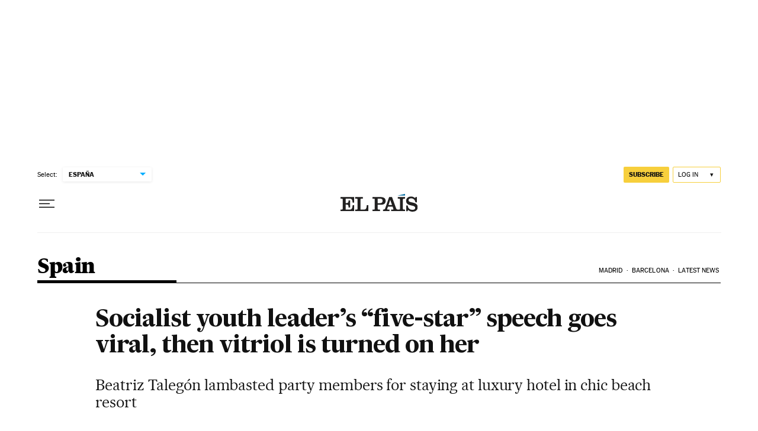

--- FILE ---
content_type: application/javascript; charset=utf-8
request_url: https://fundingchoicesmessages.google.com/f/AGSKWxVeK-Jg9Q9WsBRpSNrl-dvaAYP5CusCGN5R4Zcjtkuija7EKe5muuQ2IMj3cT4M0EnyJ68iKvhbtNrMK6kGoaxi8qseiChr_VvqWnevl8iL6QosG8HJG4bFECLlr21eUCKatzTJtWhSKbFBWQ_hF4Tq_fbZEA4tMag_midHXppoC6AwKUTUNVsba6sc/__adtags./contribute_ad./scrollAd-/ad2._ad_skyscraper.
body_size: -1286
content:
window['0d771701-d216-4d44-8f6b-c47417041e5a'] = true;